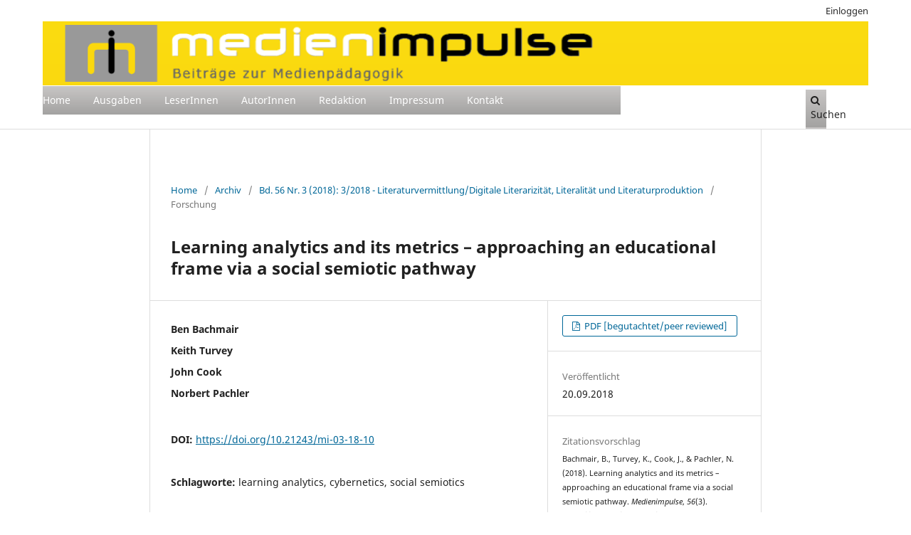

--- FILE ---
content_type: text/html; charset=utf-8
request_url: https://journals.univie.ac.at/index.php/mp/article/view/mi1214
body_size: 6588
content:
<!DOCTYPE html>
<html lang="de-DE" xml:lang="de-DE">
<head>
	<meta charset="utf-8">
	<meta name="viewport" content="width=device-width, initial-scale=1.0">
	<title>
		Learning analytics and its metrics – approaching an educational frame via a social semiotic pathway
							| Medienimpulse
			</title>

	
<link rel="icon" href="https://journals.univie.ac.at/public/journals/5/favicon_de_DE.png">
<meta name="generator" content="Open Journal Systems 3.3.0.17">
<link rel="schema.DC" href="http://purl.org/dc/elements/1.1/" />
<meta name="DC.Creator.PersonalName" content="Ben Bachmair"/>
<meta name="DC.Creator.PersonalName" content="Keith Turvey"/>
<meta name="DC.Creator.PersonalName" content="John Cook"/>
<meta name="DC.Creator.PersonalName" content="Norbert Pachler"/>
<meta name="DC.Date.created" scheme="ISO8601" content="2018-09-20"/>
<meta name="DC.Date.dateSubmitted" scheme="ISO8601" content="2018-09-20"/>
<meta name="DC.Date.issued" scheme="ISO8601" content="2018-09-21"/>
<meta name="DC.Date.modified" scheme="ISO8601" content="2020-11-24"/>
<meta name="DC.Description" xml:lang="de" content="  Learning Analytics und ihre Metriken – Annäherung an einen pädagogischen Rahmen über einen sozialsemiotischen Weg    
 Der Beitrag stellt sich die Aufgabe, Metriken auf Bildung anzuwenden und schlägt dazu vor, Lernanalytik und ihre metrischen Verfahren in ein sozialsemiotisches Konzept von Lernen als Entwicklung von Bedeutung einzuordnen. Solch ein sozialsemiotischen Rahmen definiert Metriken als eine qualitative und quantitative Modalität der Repräsentation von Lernpraxis, die empirische Belege von und für pädagogische Praxis bietet. Arbeiten aus den Bereichen der Kulturwissenschaften und Medienwissenschaften der 1970er Jahren, die TV-vermittelte Massenkommunikation als Bedeutung konstituierende Praktiken definierte, dienen als Anregung, um Metriken als einen Repräsentationsmodus in und von Bildungsprozessen zu bestimmen. Dabei gilt es zu bedenken, dass Bildung zunehmend mit den Auswirkungen der Digitalisierung und mit der dazu gehörigen Automatisierung konfrontiert ist. Aufgabe von Pädagogik ist nun, Metriken sinnvoll für Lernen aufzubereiten, indem Metriken und Metrifizierung der Dynamik der persönlichen Entwicklung einer/s Lernenden sowie derer bzw. dessen Entwicklungskontext gerecht werden. Das ist vor allem eine pädagogische Aufgabe und keine, die sich auf Verwertbarkeit ausrichtet. Der Beitrag schlägt dazu vor, Metriken als einen Repräsentationsmodus von Lernprozessen und Lernergebnissen zu bestimmen. Hilfreich ist dabei, sich auf Narrative als einen Repräsentationsmodus von Lernprozessen und Lernergebnissen zu konzentrieren, nicht zuletzt, weil Narrative eine vertraute Form von Reflexivität bieten. Darüber hinaus schlägt der Beitrag vor, Lernpraktiken als eine Form von  Context Awareness  zu sehen, was mit Beispielen aus Grundschule und Universität veranschaulicht wird. "/>
<meta name="DC.Format" scheme="IMT" content="application/pdf"/>
<meta name="DC.Identifier" content="mi1214"/>
<meta name="DC.Identifier.DOI" content="10.21243/mi-03-18-10"/>
<meta name="DC.Identifier.URI" content="https://journals.univie.ac.at/index.php/mp/article/view/mi1214"/>
<meta name="DC.Language" scheme="ISO639-1" content="de"/>
<meta name="DC.Rights" content="Copyright (c) 2018 Ben Bachmair"/>
<meta name="DC.Rights" content="https://creativecommons.org/licenses/by-nc-nd/3.0/at/deed.de"/>
<meta name="DC.Source" content="Medienimpulse"/>
<meta name="DC.Source.ISSN" content="2307-3187"/>
<meta name="DC.Source.Issue" content="3"/>
<meta name="DC.Source.Volume" content="56"/>
<meta name="DC.Source.URI" content="https://journals.univie.ac.at/index.php/mp"/>
<meta name="DC.Subject" xml:lang="de" content="learning analytics"/>
<meta name="DC.Subject" xml:lang="de" content="cybernetics"/>
<meta name="DC.Subject" xml:lang="de" content="social semiotics"/>
<meta name="DC.Title" content="Learning analytics and its metrics – approaching an educational frame via a social semiotic pathway"/>
<meta name="DC.Type" content="Text.Serial.Journal"/>
<meta name="DC.Type.articleType" content="Forschung"/>
<meta name="gs_meta_revision" content="1.1"/>
<meta name="citation_journal_title" content="Medienimpulse"/>
<meta name="citation_journal_abbrev" content="mi"/>
<meta name="citation_issn" content="2307-3187"/> 
<meta name="citation_author" content="Ben Bachmair"/>
<meta name="citation_author" content="Keith Turvey"/>
<meta name="citation_author" content="John Cook"/>
<meta name="citation_author" content="Norbert Pachler"/>
<meta name="citation_title" content="Learning analytics and its metrics – approaching an educational frame via a social semiotic pathway"/>
<meta name="citation_language" content="de"/>
<meta name="citation_date" content="2018/09/20"/>
<meta name="citation_volume" content="56"/>
<meta name="citation_issue" content="3"/>
<meta name="citation_doi" content="10.21243/mi-03-18-10"/>
<meta name="citation_abstract_html_url" content="https://journals.univie.ac.at/index.php/mp/article/view/mi1214"/>
<meta name="citation_keywords" xml:lang="de" content="learning analytics"/>
<meta name="citation_keywords" xml:lang="de" content="cybernetics"/>
<meta name="citation_keywords" xml:lang="de" content="social semiotics"/>
<meta name="citation_pdf_url" content="https://journals.univie.ac.at/index.php/mp/article/download/mi1214/1399"/>
	<link rel="stylesheet" href="https://journals.univie.ac.at/index.php/mp/$$$call$$$/page/page/css?name=stylesheet" type="text/css" /><link rel="stylesheet" href="https://journals.univie.ac.at/index.php/mp/$$$call$$$/page/page/css?name=font" type="text/css" /><link rel="stylesheet" href="https://journals.univie.ac.at/lib/pkp/styles/fontawesome/fontawesome.css?v=3.3.0.17" type="text/css" /><link rel="stylesheet" href="https://journals.univie.ac.at/plugins/generic/orcidProfile/css/orcidProfile.css?v=3.3.0.17" type="text/css" /><link rel="stylesheet" href="https://journals.univie.ac.at/public/journals/5/styleSheet.css?d=" type="text/css" />
</head>
<body class="pkp_page_article pkp_op_view has_site_logo" dir="ltr">

	<div class="pkp_structure_page">

				<header class="pkp_structure_head" id="headerNavigationContainer" role="banner">
						
 <nav class="cmp_skip_to_content" aria-label="Springe zu Inhalt-Links">
	<a href="#pkp_content_main">Zum Inhalt springen</a>
	<a href="#siteNav">Zur Hauptnavigation springen</a>
		<a href="#pkp_content_footer">Zur Fußzeile springen</a>
</nav>

			<div class="pkp_head_wrapper">

				<div class="pkp_site_name_wrapper">
					<button class="pkp_site_nav_toggle">
						<span>Open Menu</span>
					</button>
										<div class="pkp_site_name">
																<a href="						https://journals.univie.ac.at/index.php/mp/index
					" class="is_img">
							<img src="https://journals.univie.ac.at/public/journals/5/pageHeaderLogoImage_de_DE.png" width="3400" height="345" alt="Logo der Zeitschrift Medienimpulse" />
						</a>
										</div>
				</div>

				
				<nav class="pkp_site_nav_menu" aria-label="Website-Navigation">
					<a id="siteNav"></a>
					<div class="pkp_navigation_primary_row">
						<div class="pkp_navigation_primary_wrapper">
																				<ul id="navigationPrimary" class="pkp_navigation_primary pkp_nav_list">
								<li class="">
				<a href="https://journals.univie.ac.at/index.php/mp/">
					Home
				</a>
							</li>
								<li class="">
				<a href="https://journals.univie.ac.at/index.php/mp/issue/archive">
					Ausgaben
				</a>
							</li>
								<li class="">
				<a href="https://journals.univie.ac.at/index.php/mp/announcement">
					LeserInnen
				</a>
							</li>
								<li class="">
				<a href="https://journals.univie.ac.at/index.php/mp/about/submissions">
					AutorInnen
				</a>
							</li>
								<li class="">
				<a href="https://journals.univie.ac.at/index.php/mp/about/editorialTeam">
					Redaktion
				</a>
							</li>
								<li class="">
				<a href="https://journals.univie.ac.at/index.php/mp/about">
					Impressum
				</a>
							</li>
								<li class="">
				<a href="https://journals.univie.ac.at/index.php/mp/about/contact">
					Kontakt
				</a>
							</li>
										</ul>

				

																						<div class="pkp_navigation_search_wrapper">
									<a href="https://journals.univie.ac.at/index.php/mp/search" class="pkp_search pkp_search_desktop">
										<span class="fa fa-search" aria-hidden="true"></span>
										Suchen
									</a>
								</div>
													</div>
					</div>
					<div class="pkp_navigation_user_wrapper" id="navigationUserWrapper">
							<ul id="navigationUser" class="pkp_navigation_user pkp_nav_list">
								<li class="profile">
				<a href="https://journals.univie.ac.at/index.php/mp/login">
					Einloggen
				</a>
							</li>
										</ul>

					</div>
				</nav>
			</div><!-- .pkp_head_wrapper -->
		</header><!-- .pkp_structure_head -->

						<div class="pkp_structure_content">
			<div class="pkp_structure_main" role="main">
				<a id="pkp_content_main"></a>

<div class="page page_article">
			<nav class="cmp_breadcrumbs" role="navigation" aria-label="Sie sind hier:">
	<ol>
		<li>
			<a href="https://journals.univie.ac.at/index.php/mp/index">
				Home
			</a>
			<span class="separator">/</span>
		</li>
		<li>
			<a href="https://journals.univie.ac.at/index.php/mp/issue/archive">
				Archiv
			</a>
			<span class="separator">/</span>
		</li>
					<li>
				<a href="https://journals.univie.ac.at/index.php/mp/issue/view/107">
					Bd. 56 Nr. 3 (2018): 3/2018 - Literaturvermittlung/Digitale Literarizität, Literalität und Literaturproduktion
				</a>
				<span class="separator">/</span>
			</li>
				<li class="current" aria-current="page">
			<span aria-current="page">
									Forschung
							</span>
		</li>
	</ol>
</nav>
	
		  	 <article class="obj_article_details">

		
	<h1 class="page_title">
		Learning analytics and its metrics – approaching an educational frame via a social semiotic pathway
	</h1>

	
	<div class="row">
		<div class="main_entry">

							<section class="item authors">
					<h2 class="pkp_screen_reader">Autor/innen</h2>
					<ul class="authors">
											<li>
							<span class="name">
								Ben Bachmair
							</span>
																				</li>
											<li>
							<span class="name">
								Keith Turvey
							</span>
																				</li>
											<li>
							<span class="name">
								John Cook
							</span>
																				</li>
											<li>
							<span class="name">
								Norbert Pachler
							</span>
																				</li>
										</ul>
				</section>
			
																												<section class="item doi">
						<h2 class="label">
														DOI:
						</h2>
						<span class="value">
							<a href="https://doi.org/10.21243/mi-03-18-10">
								https://doi.org/10.21243/mi-03-18-10
							</a>
						</span>
					</section>
							
									<section class="item keywords">
				<h2 class="label">
										Schlagworte:
				</h2>
				<span class="value">
											learning analytics, 											cybernetics, 											social semiotics									</span>
			</section>
			
										<section class="item abstract">
					<h2 class="label">Abstract</h2>
					  Learning Analytics und ihre Metriken – Annäherung an einen pädagogischen Rahmen über einen sozialsemiotischen Weg    
 Der Beitrag stellt sich die Aufgabe, Metriken auf Bildung anzuwenden und schlägt dazu vor, Lernanalytik und ihre metrischen Verfahren in ein sozialsemiotisches Konzept von Lernen als Entwicklung von Bedeutung einzuordnen. Solch ein sozialsemiotischen Rahmen definiert Metriken als eine qualitative und quantitative Modalität der Repräsentation von Lernpraxis, die empirische Belege von und für pädagogische Praxis bietet. Arbeiten aus den Bereichen der Kulturwissenschaften und Medienwissenschaften der 1970er Jahren, die TV-vermittelte Massenkommunikation als Bedeutung konstituierende Praktiken definierte, dienen als Anregung, um Metriken als einen Repräsentationsmodus in und von Bildungsprozessen zu bestimmen. Dabei gilt es zu bedenken, dass Bildung zunehmend mit den Auswirkungen der Digitalisierung und mit der dazu gehörigen Automatisierung konfrontiert ist. Aufgabe von Pädagogik ist nun, Metriken sinnvoll für Lernen aufzubereiten, indem Metriken und Metrifizierung der Dynamik der persönlichen Entwicklung einer/s Lernenden sowie derer bzw. dessen Entwicklungskontext gerecht werden. Das ist vor allem eine pädagogische Aufgabe und keine, die sich auf Verwertbarkeit ausrichtet. Der Beitrag schlägt dazu vor, Metriken als einen Repräsentationsmodus von Lernprozessen und Lernergebnissen zu bestimmen. Hilfreich ist dabei, sich auf Narrative als einen Repräsentationsmodus von Lernprozessen und Lernergebnissen zu konzentrieren, nicht zuletzt, weil Narrative eine vertraute Form von Reflexivität bieten. Darüber hinaus schlägt der Beitrag vor, Lernpraktiken als eine Form von  Context Awareness  zu sehen, was mit Beispielen aus Grundschule und Universität veranschaulicht wird. 
				</section>
			
			

																																								
						
		</div><!-- .main_entry -->

		<div class="entry_details">

						
										<div class="item galleys">
					<h2 class="pkp_screen_reader">
						Downloads
					</h2>
					<ul class="value galleys_links">
													<li>
								
	
							

<a class="obj_galley_link pdf" href="https://journals.univie.ac.at/index.php/mp/article/view/mi1214/1399">

		
	PDF [begutachtet/peer reviewed]

	</a>
							</li>
											</ul>
				</div>
						
						<div class="item published">
				<section class="sub_item">
					<h2 class="label">
						Veröffentlicht
					</h2>
					<div class="value">
																			<span>20.09.2018</span>
																	</div>
				</section>
							</div>
			
										<div class="item citation">
					<section class="sub_item citation_display">
						<h2 class="label">
							Zitationsvorschlag
						</h2>
						<div class="value">
							<div id="citationOutput" role="region" aria-live="polite">
								<div class="csl-bib-body">
  <div class="csl-entry">Bachmair, B., Turvey, K., Cook, J., &#38; Pachler, N. (2018). Learning analytics and its metrics – approaching an educational frame via a social semiotic pathway. <i>Medienimpulse</i>, <i>56</i>(3). https://doi.org/10.21243/mi-03-18-10</div>
</div>
							</div>
							<div class="citation_formats">
								<button class="cmp_button citation_formats_button" aria-controls="cslCitationFormats" aria-expanded="false" data-csl-dropdown="true">
									Zitationsformate
								</button>
								<div id="cslCitationFormats" class="citation_formats_list" aria-hidden="true">
									<ul class="citation_formats_styles">
																					<li>
												<a
													aria-controls="citationOutput"
													href="https://journals.univie.ac.at/index.php/mp/citationstylelanguage/get/acm-sig-proceedings?submissionId=1876&amp;publicationId=1583"
													data-load-citation
													data-json-href="https://journals.univie.ac.at/index.php/mp/citationstylelanguage/get/acm-sig-proceedings?submissionId=1876&amp;publicationId=1583&amp;return=json"
												>
													ACM
												</a>
											</li>
																					<li>
												<a
													aria-controls="citationOutput"
													href="https://journals.univie.ac.at/index.php/mp/citationstylelanguage/get/acs-nano?submissionId=1876&amp;publicationId=1583"
													data-load-citation
													data-json-href="https://journals.univie.ac.at/index.php/mp/citationstylelanguage/get/acs-nano?submissionId=1876&amp;publicationId=1583&amp;return=json"
												>
													ACS
												</a>
											</li>
																					<li>
												<a
													aria-controls="citationOutput"
													href="https://journals.univie.ac.at/index.php/mp/citationstylelanguage/get/apa?submissionId=1876&amp;publicationId=1583"
													data-load-citation
													data-json-href="https://journals.univie.ac.at/index.php/mp/citationstylelanguage/get/apa?submissionId=1876&amp;publicationId=1583&amp;return=json"
												>
													APA
												</a>
											</li>
																					<li>
												<a
													aria-controls="citationOutput"
													href="https://journals.univie.ac.at/index.php/mp/citationstylelanguage/get/associacao-brasileira-de-normas-tecnicas?submissionId=1876&amp;publicationId=1583"
													data-load-citation
													data-json-href="https://journals.univie.ac.at/index.php/mp/citationstylelanguage/get/associacao-brasileira-de-normas-tecnicas?submissionId=1876&amp;publicationId=1583&amp;return=json"
												>
													ABNT
												</a>
											</li>
																					<li>
												<a
													aria-controls="citationOutput"
													href="https://journals.univie.ac.at/index.php/mp/citationstylelanguage/get/chicago-author-date?submissionId=1876&amp;publicationId=1583"
													data-load-citation
													data-json-href="https://journals.univie.ac.at/index.php/mp/citationstylelanguage/get/chicago-author-date?submissionId=1876&amp;publicationId=1583&amp;return=json"
												>
													Chicago
												</a>
											</li>
																					<li>
												<a
													aria-controls="citationOutput"
													href="https://journals.univie.ac.at/index.php/mp/citationstylelanguage/get/harvard-cite-them-right?submissionId=1876&amp;publicationId=1583"
													data-load-citation
													data-json-href="https://journals.univie.ac.at/index.php/mp/citationstylelanguage/get/harvard-cite-them-right?submissionId=1876&amp;publicationId=1583&amp;return=json"
												>
													Harvard
												</a>
											</li>
																					<li>
												<a
													aria-controls="citationOutput"
													href="https://journals.univie.ac.at/index.php/mp/citationstylelanguage/get/ieee?submissionId=1876&amp;publicationId=1583"
													data-load-citation
													data-json-href="https://journals.univie.ac.at/index.php/mp/citationstylelanguage/get/ieee?submissionId=1876&amp;publicationId=1583&amp;return=json"
												>
													IEEE
												</a>
											</li>
																					<li>
												<a
													aria-controls="citationOutput"
													href="https://journals.univie.ac.at/index.php/mp/citationstylelanguage/get/modern-language-association?submissionId=1876&amp;publicationId=1583"
													data-load-citation
													data-json-href="https://journals.univie.ac.at/index.php/mp/citationstylelanguage/get/modern-language-association?submissionId=1876&amp;publicationId=1583&amp;return=json"
												>
													MLA
												</a>
											</li>
																					<li>
												<a
													aria-controls="citationOutput"
													href="https://journals.univie.ac.at/index.php/mp/citationstylelanguage/get/turabian-fullnote-bibliography?submissionId=1876&amp;publicationId=1583"
													data-load-citation
													data-json-href="https://journals.univie.ac.at/index.php/mp/citationstylelanguage/get/turabian-fullnote-bibliography?submissionId=1876&amp;publicationId=1583&amp;return=json"
												>
													Turabian
												</a>
											</li>
																					<li>
												<a
													aria-controls="citationOutput"
													href="https://journals.univie.ac.at/index.php/mp/citationstylelanguage/get/vancouver?submissionId=1876&amp;publicationId=1583"
													data-load-citation
													data-json-href="https://journals.univie.ac.at/index.php/mp/citationstylelanguage/get/vancouver?submissionId=1876&amp;publicationId=1583&amp;return=json"
												>
													Vancouver
												</a>
											</li>
																			</ul>
																			<div class="label">
											Bibliografische Angaben herunterladen
										</div>
										<ul class="citation_formats_styles">
																							<li>
													<a href="https://journals.univie.ac.at/index.php/mp/citationstylelanguage/download/ris?submissionId=1876&amp;publicationId=1583">
														<span class="fa fa-download"></span>
														Endnote/Zotero/Mendeley (RIS)
													</a>
												</li>
																							<li>
													<a href="https://journals.univie.ac.at/index.php/mp/citationstylelanguage/download/bibtex?submissionId=1876&amp;publicationId=1583">
														<span class="fa fa-download"></span>
														BibTeX
													</a>
												</li>
																					</ul>
																	</div>
							</div>
						</div>
					</section>
				</div>
			
										<div class="item issue">

											<section class="sub_item">
							<h2 class="label">
								Ausgabe
							</h2>
							<div class="value">
								<a class="title" href="https://journals.univie.ac.at/index.php/mp/issue/view/107">
									Bd. 56 Nr. 3 (2018): 3/2018 - Literaturvermittlung/Digitale Literarizität, Literalität und Literaturproduktion
								</a>
							</div>
						</section>
					
											<section class="sub_item">
							<h2 class="label">
								Rubrik
							</h2>
							<div class="value">
								Forschung
							</div>
						</section>
					
									</div>
			
															
										<div class="item copyright">
					<h2 class="label">
						Lizenz
					</h2>
																										<p>Copyright (c) 2018 Ben Bachmair</p>
														<a rel="license" href="https://creativecommons.org/licenses/by-nc-nd/3.0/"><img alt="Creative Commons License" src="//i.creativecommons.org/l/by-nc-nd/3.0/88x31.png" /></a><p>Dieses Werk steht unter einer  <a rel="license" href="https://creativecommons.org/licenses/by-nc-nd/3.0/">Creative Commons Namensnennung - Nicht-kommerziell - Keine Bearbeitung  3.0 International -Lizenz</a>.</p>
																
				</div>
			
			

		</div><!-- .entry_details -->
	</div><!-- .row -->

</article>

	<div id="articlesBySameAuthorList">
				</div>
<div id="articlesBySimilarityList">
				<h3>
			<a name="articlesBySimilarity">Ähnliche Artikel</a>
		</h3>
		<ul>

											
				<li>
											Elke Brewster,
										<a href="https://journals.univie.ac.at/index.php/mp/article/view/8494">
						Deutsch-Lernen im Gefängnis
					</a>
					,
					<a href="https://journals.univie.ac.at/index.php/mp/issue/view/666">
						Medienimpulse: Bd. 62 Nr. 1 (2024): Aufgeklärte Medienpädagogik
					</a>
									</li>
											
				<li>
											Alexander Schmölz,
											Corinna Geppert,
											Alessandro  Barberi ,
										<a href="https://journals.univie.ac.at/index.php/mp/article/view/3644">
						Digitale Kluft: Teilhabebarrieren für Studierende  durch universitäres home learning?
					</a>
					,
					<a href="https://journals.univie.ac.at/index.php/mp/issue/view/291">
						Medienimpulse: Bd. 58 Nr. 02 (2020): 2/2020 – Nähe(n) und Distanz(en) in Zeiten der COVID-19-Krise
					</a>
									</li>
											
				<li>
											Daniel Otto,
											Celestine Kleinesper,
											Laura Preuß,
										<a href="https://journals.univie.ac.at/index.php/mp/article/view/8664">
						Selbstwirksamkeit im Fernstudium
					</a>
					,
					<a href="https://journals.univie.ac.at/index.php/mp/issue/view/677">
						Medienimpulse: Bd. 62 Nr. 2 (2024): Ästhetische Medienbildung
					</a>
									</li>
											
				<li>
											Marcel Mierwald,
										<a href="https://journals.univie.ac.at/index.php/mp/article/view/8636">
						„Hast du gehört? Der widerspricht sich voll selber.“ 
					</a>
					,
					<a href="https://journals.univie.ac.at/index.php/mp/issue/view/677">
						Medienimpulse: Bd. 62 Nr. 2 (2024): Ästhetische Medienbildung
					</a>
									</li>
											
				<li>
											Ina-Maria Maahs,
											Cedric Lawida,
										<a href="https://journals.univie.ac.at/index.php/mp/article/view/9853">
						"Also wo soll man es lernen, wenn nicht in der Schule?"
					</a>
					,
					<a href="https://journals.univie.ac.at/index.php/mp/issue/view/722">
						Medienimpulse: Bd. 63 Nr. 4 (2025): Digitaler Kapitalismus
					</a>
									</li>
											
				<li>
											Martin Mandausch,
											David Meinhard,
											Peter Henning,
										<a href="https://journals.univie.ac.at/index.php/mp/article/view/mi1206">
						Zwischen digitaler Unterstützung und gläsernen Studierenden
					</a>
					,
					<a href="https://journals.univie.ac.at/index.php/mp/issue/view/105">
						Medienimpulse: Bd. 56 Nr. 1 (2018): 1/2018 - Educational Data Mining und Learning Analytics
					</a>
									</li>
											
				<li>
											Peter Groißböck,
											Martin Ebner,
										<a href="https://journals.univie.ac.at/index.php/mp/article/view/mi1189">
						Potenziale von Learning Analytics in der Grundschule
					</a>
					,
					<a href="https://journals.univie.ac.at/index.php/mp/issue/view/105">
						Medienimpulse: Bd. 56 Nr. 1 (2018): 1/2018 - Educational Data Mining und Learning Analytics
					</a>
									</li>
											
				<li>
											Caroline Grabensteiner,
											Erich Schönbächler,
											David Stadler,
											Klaus Himpsl-Gutermann,
										<a href="https://journals.univie.ac.at/index.php/mp/article/view/6472">
						Ein hybrider Lernraum entsteht
					</a>
					,
					<a href="https://journals.univie.ac.at/index.php/mp/issue/view/539">
						Medienimpulse: Bd. 59 Nr. 4 (2021): Openness und Augenhöhe – Über partizipative Forschungs- und Entwicklungsansätze und den Umgang mit Open Science in der Medienpädagogik 
					</a>
									</li>
											
				<li>
											Charlotte Schmit,
										<a href="https://journals.univie.ac.at/index.php/mp/article/view/6230">
						Soziale Netzwerke als Räume der Identitätsarbeit
					</a>
					,
					<a href="https://journals.univie.ac.at/index.php/mp/issue/view/457">
						Medienimpulse: Bd. 59 Nr. 2 (2021): Digitaler Humanismus
					</a>
									</li>
											
				<li>
											Michael Fasching,
											Thomas Schubatzky,
										<a href="https://journals.univie.ac.at/index.php/mp/article/view/7411">
						Beyond truth: Teaching digital competences in secondary school against disinformation
					</a>
					,
					<a href="https://journals.univie.ac.at/index.php/mp/issue/view/603">
						Medienimpulse: Bd. 60 Nr. 3 (2022): Digitale Grundbildung als Pflichtfach – Kontexte und Konkretisierungen
					</a>
									</li>
					</ul>
		<p id="articlesBySimilarityPages">
			<strong>1</strong>&nbsp;<a href="https://journals.univie.ac.at/index.php/mp/article/view/mi1214?articlesBySimilarityPage=2#articlesBySimilarity">2</a>&nbsp;<a href="https://journals.univie.ac.at/index.php/mp/article/view/mi1214?articlesBySimilarityPage=3#articlesBySimilarity">3</a>&nbsp;<a href="https://journals.univie.ac.at/index.php/mp/article/view/mi1214?articlesBySimilarityPage=4#articlesBySimilarity">4</a>&nbsp;<a href="https://journals.univie.ac.at/index.php/mp/article/view/mi1214?articlesBySimilarityPage=5#articlesBySimilarity">5</a>&nbsp;<a href="https://journals.univie.ac.at/index.php/mp/article/view/mi1214?articlesBySimilarityPage=6#articlesBySimilarity">6</a>&nbsp;<a href="https://journals.univie.ac.at/index.php/mp/article/view/mi1214?articlesBySimilarityPage=7#articlesBySimilarity">7</a>&nbsp;<a href="https://journals.univie.ac.at/index.php/mp/article/view/mi1214?articlesBySimilarityPage=8#articlesBySimilarity">8</a>&nbsp;<a href="https://journals.univie.ac.at/index.php/mp/article/view/mi1214?articlesBySimilarityPage=9#articlesBySimilarity">9</a>&nbsp;<a href="https://journals.univie.ac.at/index.php/mp/article/view/mi1214?articlesBySimilarityPage=10#articlesBySimilarity">10</a>&nbsp;<a href="https://journals.univie.ac.at/index.php/mp/article/view/mi1214?articlesBySimilarityPage=2#articlesBySimilarity">&gt;</a>&nbsp;<a href="https://journals.univie.ac.at/index.php/mp/article/view/mi1214?articlesBySimilarityPage=29#articlesBySimilarity">&gt;&gt;</a>&nbsp;
		</p>
		<p id="articlesBySimilaritySearch">
						Sie können auch <a href="https://journals.univie.ac.at/index.php/mp/search/search?query=learning%20analytics%20cybernetics%20social%20semiotics">eine erweiterte Ähnlichkeitssuche starten</a> für diesen Artikel nutzen.
		</p>
	</div>


</div><!-- .page -->

	</div><!-- pkp_structure_main -->

							</div><!-- pkp_structure_content -->

<div class="pkp_structure_footer_wrapper" role="contentinfo">
	<a id="pkp_content_footer"></a>

	<div class="pkp_structure_footer">

					<div class="pkp_footer_content">
				<p><a title="DOAJ" href="https://doaj.org/toc/2307-3187"><img style="float: left; vertical-align: top; margin-top: 15px;" src="https://journals.univie.ac.at/public/site/images/c_swertz/platinum-open-access.png" alt="Open Access" width="170" height="63" /></a><a title="Bildungsministerium" href="https://www.bmb.gv.at/"> <img style="float: right; vertical-align: top;" src="https://journals.univie.ac.at/public/site/images/c_swertz/bmb-logo-srgb-dad70fd560612ceef54300e5f45fa16d.png" alt="Logo des Bundesminsiteriums für Bildung" width="275" height="92" /></a></p>
<div style="text-align: center; vertical-align: top; font-size: 8pt; top; margin-top: 20px;">Network of Open European Media Education Journals:<br /><a href="https://www.revistacomunicar.com/index.php">communicar</a>, <a href="https://www.digitalcultureandeducation.com/">Digital Culture and Education</a>,<br /><a href="https://journals.univie.ac.at/index.php/mp/management/settings/website/&quot;https://www.medienpaed-ludwigsburg.de/">LBzM</a>, <a href="http://revistesdigitals.uvic.cat/index.php/obradigital/index">Obra Digital</a>, <a href="https://journals.oslomet.no/index.php/seminar/">seminar.net</a>, <br /><a href="https://www.medienpaed.com/">Zeitschrift für MedienPädagogik</a></div>
			</div>
		
		<div class="pkp_brand_footer" role="complementary">
			<a href="https://journals.univie.ac.at/index.php/mp/about/aboutThisPublishingSystem">
				<img alt="Mehr Informationen über dieses Publikationssystem, die Plattform und den Workflow von OJS/PKP." src="https://journals.univie.ac.at/templates/images/ojs_brand.png">
			</a>
		</div>
	</div>
</div><!-- pkp_structure_footer_wrapper -->

</div><!-- pkp_structure_page -->

<script src="https://journals.univie.ac.at/lib/pkp/lib/vendor/components/jquery/jquery.min.js?v=3.3.0.17" type="text/javascript"></script><script src="https://journals.univie.ac.at/lib/pkp/lib/vendor/components/jqueryui/jquery-ui.min.js?v=3.3.0.17" type="text/javascript"></script><script src="https://journals.univie.ac.at/plugins/themes/default/js/lib/popper/popper.js?v=3.3.0.17" type="text/javascript"></script><script src="https://journals.univie.ac.at/plugins/themes/default/js/lib/bootstrap/util.js?v=3.3.0.17" type="text/javascript"></script><script src="https://journals.univie.ac.at/plugins/themes/default/js/lib/bootstrap/dropdown.js?v=3.3.0.17" type="text/javascript"></script><script src="https://journals.univie.ac.at/plugins/themes/default/js/main.js?v=3.3.0.17" type="text/javascript"></script><script src="https://journals.univie.ac.at/plugins/generic/citationStyleLanguage/js/articleCitation.js?v=3.3.0.17" type="text/javascript"></script>


</body>
</html>
